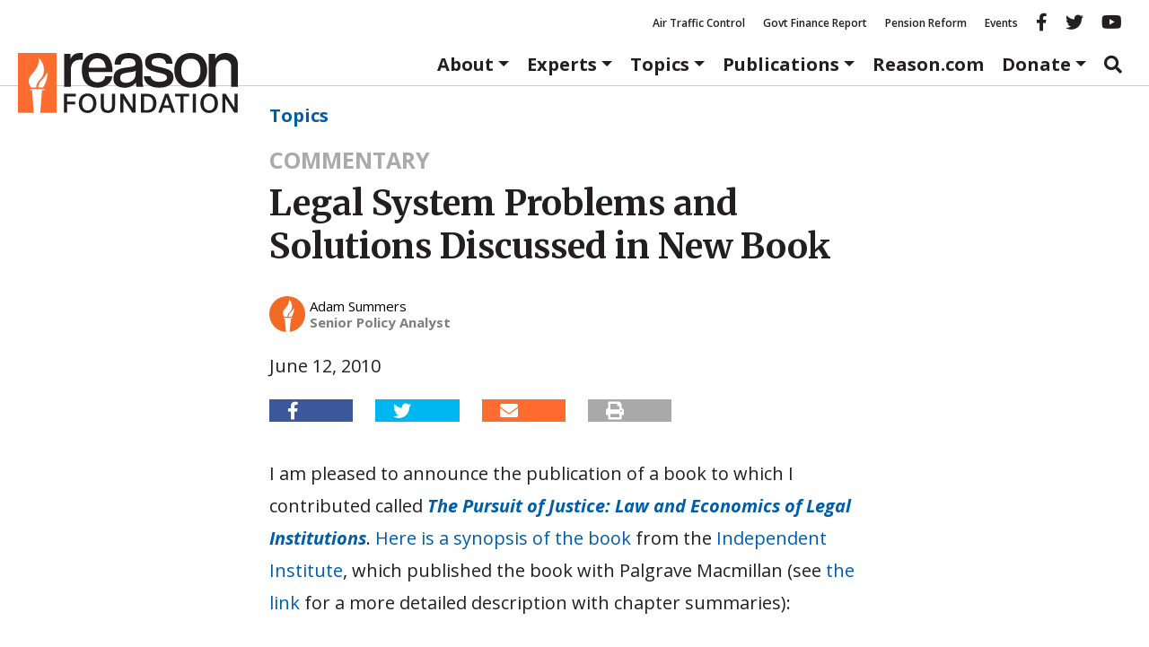

--- FILE ---
content_type: text/html; charset=utf-8
request_url: https://www.google.com/recaptcha/api2/anchor?ar=1&k=6LeMnkUaAAAAALL8T1-XAyB7vxpOeTExu6KwR48-&co=aHR0cHM6Ly9yZWFzb24ub3JnOjQ0Mw..&hl=en&v=N67nZn4AqZkNcbeMu4prBgzg&size=invisible&anchor-ms=20000&execute-ms=30000&cb=c38jhvfeyqr0
body_size: 48951
content:
<!DOCTYPE HTML><html dir="ltr" lang="en"><head><meta http-equiv="Content-Type" content="text/html; charset=UTF-8">
<meta http-equiv="X-UA-Compatible" content="IE=edge">
<title>reCAPTCHA</title>
<style type="text/css">
/* cyrillic-ext */
@font-face {
  font-family: 'Roboto';
  font-style: normal;
  font-weight: 400;
  font-stretch: 100%;
  src: url(//fonts.gstatic.com/s/roboto/v48/KFO7CnqEu92Fr1ME7kSn66aGLdTylUAMa3GUBHMdazTgWw.woff2) format('woff2');
  unicode-range: U+0460-052F, U+1C80-1C8A, U+20B4, U+2DE0-2DFF, U+A640-A69F, U+FE2E-FE2F;
}
/* cyrillic */
@font-face {
  font-family: 'Roboto';
  font-style: normal;
  font-weight: 400;
  font-stretch: 100%;
  src: url(//fonts.gstatic.com/s/roboto/v48/KFO7CnqEu92Fr1ME7kSn66aGLdTylUAMa3iUBHMdazTgWw.woff2) format('woff2');
  unicode-range: U+0301, U+0400-045F, U+0490-0491, U+04B0-04B1, U+2116;
}
/* greek-ext */
@font-face {
  font-family: 'Roboto';
  font-style: normal;
  font-weight: 400;
  font-stretch: 100%;
  src: url(//fonts.gstatic.com/s/roboto/v48/KFO7CnqEu92Fr1ME7kSn66aGLdTylUAMa3CUBHMdazTgWw.woff2) format('woff2');
  unicode-range: U+1F00-1FFF;
}
/* greek */
@font-face {
  font-family: 'Roboto';
  font-style: normal;
  font-weight: 400;
  font-stretch: 100%;
  src: url(//fonts.gstatic.com/s/roboto/v48/KFO7CnqEu92Fr1ME7kSn66aGLdTylUAMa3-UBHMdazTgWw.woff2) format('woff2');
  unicode-range: U+0370-0377, U+037A-037F, U+0384-038A, U+038C, U+038E-03A1, U+03A3-03FF;
}
/* math */
@font-face {
  font-family: 'Roboto';
  font-style: normal;
  font-weight: 400;
  font-stretch: 100%;
  src: url(//fonts.gstatic.com/s/roboto/v48/KFO7CnqEu92Fr1ME7kSn66aGLdTylUAMawCUBHMdazTgWw.woff2) format('woff2');
  unicode-range: U+0302-0303, U+0305, U+0307-0308, U+0310, U+0312, U+0315, U+031A, U+0326-0327, U+032C, U+032F-0330, U+0332-0333, U+0338, U+033A, U+0346, U+034D, U+0391-03A1, U+03A3-03A9, U+03B1-03C9, U+03D1, U+03D5-03D6, U+03F0-03F1, U+03F4-03F5, U+2016-2017, U+2034-2038, U+203C, U+2040, U+2043, U+2047, U+2050, U+2057, U+205F, U+2070-2071, U+2074-208E, U+2090-209C, U+20D0-20DC, U+20E1, U+20E5-20EF, U+2100-2112, U+2114-2115, U+2117-2121, U+2123-214F, U+2190, U+2192, U+2194-21AE, U+21B0-21E5, U+21F1-21F2, U+21F4-2211, U+2213-2214, U+2216-22FF, U+2308-230B, U+2310, U+2319, U+231C-2321, U+2336-237A, U+237C, U+2395, U+239B-23B7, U+23D0, U+23DC-23E1, U+2474-2475, U+25AF, U+25B3, U+25B7, U+25BD, U+25C1, U+25CA, U+25CC, U+25FB, U+266D-266F, U+27C0-27FF, U+2900-2AFF, U+2B0E-2B11, U+2B30-2B4C, U+2BFE, U+3030, U+FF5B, U+FF5D, U+1D400-1D7FF, U+1EE00-1EEFF;
}
/* symbols */
@font-face {
  font-family: 'Roboto';
  font-style: normal;
  font-weight: 400;
  font-stretch: 100%;
  src: url(//fonts.gstatic.com/s/roboto/v48/KFO7CnqEu92Fr1ME7kSn66aGLdTylUAMaxKUBHMdazTgWw.woff2) format('woff2');
  unicode-range: U+0001-000C, U+000E-001F, U+007F-009F, U+20DD-20E0, U+20E2-20E4, U+2150-218F, U+2190, U+2192, U+2194-2199, U+21AF, U+21E6-21F0, U+21F3, U+2218-2219, U+2299, U+22C4-22C6, U+2300-243F, U+2440-244A, U+2460-24FF, U+25A0-27BF, U+2800-28FF, U+2921-2922, U+2981, U+29BF, U+29EB, U+2B00-2BFF, U+4DC0-4DFF, U+FFF9-FFFB, U+10140-1018E, U+10190-1019C, U+101A0, U+101D0-101FD, U+102E0-102FB, U+10E60-10E7E, U+1D2C0-1D2D3, U+1D2E0-1D37F, U+1F000-1F0FF, U+1F100-1F1AD, U+1F1E6-1F1FF, U+1F30D-1F30F, U+1F315, U+1F31C, U+1F31E, U+1F320-1F32C, U+1F336, U+1F378, U+1F37D, U+1F382, U+1F393-1F39F, U+1F3A7-1F3A8, U+1F3AC-1F3AF, U+1F3C2, U+1F3C4-1F3C6, U+1F3CA-1F3CE, U+1F3D4-1F3E0, U+1F3ED, U+1F3F1-1F3F3, U+1F3F5-1F3F7, U+1F408, U+1F415, U+1F41F, U+1F426, U+1F43F, U+1F441-1F442, U+1F444, U+1F446-1F449, U+1F44C-1F44E, U+1F453, U+1F46A, U+1F47D, U+1F4A3, U+1F4B0, U+1F4B3, U+1F4B9, U+1F4BB, U+1F4BF, U+1F4C8-1F4CB, U+1F4D6, U+1F4DA, U+1F4DF, U+1F4E3-1F4E6, U+1F4EA-1F4ED, U+1F4F7, U+1F4F9-1F4FB, U+1F4FD-1F4FE, U+1F503, U+1F507-1F50B, U+1F50D, U+1F512-1F513, U+1F53E-1F54A, U+1F54F-1F5FA, U+1F610, U+1F650-1F67F, U+1F687, U+1F68D, U+1F691, U+1F694, U+1F698, U+1F6AD, U+1F6B2, U+1F6B9-1F6BA, U+1F6BC, U+1F6C6-1F6CF, U+1F6D3-1F6D7, U+1F6E0-1F6EA, U+1F6F0-1F6F3, U+1F6F7-1F6FC, U+1F700-1F7FF, U+1F800-1F80B, U+1F810-1F847, U+1F850-1F859, U+1F860-1F887, U+1F890-1F8AD, U+1F8B0-1F8BB, U+1F8C0-1F8C1, U+1F900-1F90B, U+1F93B, U+1F946, U+1F984, U+1F996, U+1F9E9, U+1FA00-1FA6F, U+1FA70-1FA7C, U+1FA80-1FA89, U+1FA8F-1FAC6, U+1FACE-1FADC, U+1FADF-1FAE9, U+1FAF0-1FAF8, U+1FB00-1FBFF;
}
/* vietnamese */
@font-face {
  font-family: 'Roboto';
  font-style: normal;
  font-weight: 400;
  font-stretch: 100%;
  src: url(//fonts.gstatic.com/s/roboto/v48/KFO7CnqEu92Fr1ME7kSn66aGLdTylUAMa3OUBHMdazTgWw.woff2) format('woff2');
  unicode-range: U+0102-0103, U+0110-0111, U+0128-0129, U+0168-0169, U+01A0-01A1, U+01AF-01B0, U+0300-0301, U+0303-0304, U+0308-0309, U+0323, U+0329, U+1EA0-1EF9, U+20AB;
}
/* latin-ext */
@font-face {
  font-family: 'Roboto';
  font-style: normal;
  font-weight: 400;
  font-stretch: 100%;
  src: url(//fonts.gstatic.com/s/roboto/v48/KFO7CnqEu92Fr1ME7kSn66aGLdTylUAMa3KUBHMdazTgWw.woff2) format('woff2');
  unicode-range: U+0100-02BA, U+02BD-02C5, U+02C7-02CC, U+02CE-02D7, U+02DD-02FF, U+0304, U+0308, U+0329, U+1D00-1DBF, U+1E00-1E9F, U+1EF2-1EFF, U+2020, U+20A0-20AB, U+20AD-20C0, U+2113, U+2C60-2C7F, U+A720-A7FF;
}
/* latin */
@font-face {
  font-family: 'Roboto';
  font-style: normal;
  font-weight: 400;
  font-stretch: 100%;
  src: url(//fonts.gstatic.com/s/roboto/v48/KFO7CnqEu92Fr1ME7kSn66aGLdTylUAMa3yUBHMdazQ.woff2) format('woff2');
  unicode-range: U+0000-00FF, U+0131, U+0152-0153, U+02BB-02BC, U+02C6, U+02DA, U+02DC, U+0304, U+0308, U+0329, U+2000-206F, U+20AC, U+2122, U+2191, U+2193, U+2212, U+2215, U+FEFF, U+FFFD;
}
/* cyrillic-ext */
@font-face {
  font-family: 'Roboto';
  font-style: normal;
  font-weight: 500;
  font-stretch: 100%;
  src: url(//fonts.gstatic.com/s/roboto/v48/KFO7CnqEu92Fr1ME7kSn66aGLdTylUAMa3GUBHMdazTgWw.woff2) format('woff2');
  unicode-range: U+0460-052F, U+1C80-1C8A, U+20B4, U+2DE0-2DFF, U+A640-A69F, U+FE2E-FE2F;
}
/* cyrillic */
@font-face {
  font-family: 'Roboto';
  font-style: normal;
  font-weight: 500;
  font-stretch: 100%;
  src: url(//fonts.gstatic.com/s/roboto/v48/KFO7CnqEu92Fr1ME7kSn66aGLdTylUAMa3iUBHMdazTgWw.woff2) format('woff2');
  unicode-range: U+0301, U+0400-045F, U+0490-0491, U+04B0-04B1, U+2116;
}
/* greek-ext */
@font-face {
  font-family: 'Roboto';
  font-style: normal;
  font-weight: 500;
  font-stretch: 100%;
  src: url(//fonts.gstatic.com/s/roboto/v48/KFO7CnqEu92Fr1ME7kSn66aGLdTylUAMa3CUBHMdazTgWw.woff2) format('woff2');
  unicode-range: U+1F00-1FFF;
}
/* greek */
@font-face {
  font-family: 'Roboto';
  font-style: normal;
  font-weight: 500;
  font-stretch: 100%;
  src: url(//fonts.gstatic.com/s/roboto/v48/KFO7CnqEu92Fr1ME7kSn66aGLdTylUAMa3-UBHMdazTgWw.woff2) format('woff2');
  unicode-range: U+0370-0377, U+037A-037F, U+0384-038A, U+038C, U+038E-03A1, U+03A3-03FF;
}
/* math */
@font-face {
  font-family: 'Roboto';
  font-style: normal;
  font-weight: 500;
  font-stretch: 100%;
  src: url(//fonts.gstatic.com/s/roboto/v48/KFO7CnqEu92Fr1ME7kSn66aGLdTylUAMawCUBHMdazTgWw.woff2) format('woff2');
  unicode-range: U+0302-0303, U+0305, U+0307-0308, U+0310, U+0312, U+0315, U+031A, U+0326-0327, U+032C, U+032F-0330, U+0332-0333, U+0338, U+033A, U+0346, U+034D, U+0391-03A1, U+03A3-03A9, U+03B1-03C9, U+03D1, U+03D5-03D6, U+03F0-03F1, U+03F4-03F5, U+2016-2017, U+2034-2038, U+203C, U+2040, U+2043, U+2047, U+2050, U+2057, U+205F, U+2070-2071, U+2074-208E, U+2090-209C, U+20D0-20DC, U+20E1, U+20E5-20EF, U+2100-2112, U+2114-2115, U+2117-2121, U+2123-214F, U+2190, U+2192, U+2194-21AE, U+21B0-21E5, U+21F1-21F2, U+21F4-2211, U+2213-2214, U+2216-22FF, U+2308-230B, U+2310, U+2319, U+231C-2321, U+2336-237A, U+237C, U+2395, U+239B-23B7, U+23D0, U+23DC-23E1, U+2474-2475, U+25AF, U+25B3, U+25B7, U+25BD, U+25C1, U+25CA, U+25CC, U+25FB, U+266D-266F, U+27C0-27FF, U+2900-2AFF, U+2B0E-2B11, U+2B30-2B4C, U+2BFE, U+3030, U+FF5B, U+FF5D, U+1D400-1D7FF, U+1EE00-1EEFF;
}
/* symbols */
@font-face {
  font-family: 'Roboto';
  font-style: normal;
  font-weight: 500;
  font-stretch: 100%;
  src: url(//fonts.gstatic.com/s/roboto/v48/KFO7CnqEu92Fr1ME7kSn66aGLdTylUAMaxKUBHMdazTgWw.woff2) format('woff2');
  unicode-range: U+0001-000C, U+000E-001F, U+007F-009F, U+20DD-20E0, U+20E2-20E4, U+2150-218F, U+2190, U+2192, U+2194-2199, U+21AF, U+21E6-21F0, U+21F3, U+2218-2219, U+2299, U+22C4-22C6, U+2300-243F, U+2440-244A, U+2460-24FF, U+25A0-27BF, U+2800-28FF, U+2921-2922, U+2981, U+29BF, U+29EB, U+2B00-2BFF, U+4DC0-4DFF, U+FFF9-FFFB, U+10140-1018E, U+10190-1019C, U+101A0, U+101D0-101FD, U+102E0-102FB, U+10E60-10E7E, U+1D2C0-1D2D3, U+1D2E0-1D37F, U+1F000-1F0FF, U+1F100-1F1AD, U+1F1E6-1F1FF, U+1F30D-1F30F, U+1F315, U+1F31C, U+1F31E, U+1F320-1F32C, U+1F336, U+1F378, U+1F37D, U+1F382, U+1F393-1F39F, U+1F3A7-1F3A8, U+1F3AC-1F3AF, U+1F3C2, U+1F3C4-1F3C6, U+1F3CA-1F3CE, U+1F3D4-1F3E0, U+1F3ED, U+1F3F1-1F3F3, U+1F3F5-1F3F7, U+1F408, U+1F415, U+1F41F, U+1F426, U+1F43F, U+1F441-1F442, U+1F444, U+1F446-1F449, U+1F44C-1F44E, U+1F453, U+1F46A, U+1F47D, U+1F4A3, U+1F4B0, U+1F4B3, U+1F4B9, U+1F4BB, U+1F4BF, U+1F4C8-1F4CB, U+1F4D6, U+1F4DA, U+1F4DF, U+1F4E3-1F4E6, U+1F4EA-1F4ED, U+1F4F7, U+1F4F9-1F4FB, U+1F4FD-1F4FE, U+1F503, U+1F507-1F50B, U+1F50D, U+1F512-1F513, U+1F53E-1F54A, U+1F54F-1F5FA, U+1F610, U+1F650-1F67F, U+1F687, U+1F68D, U+1F691, U+1F694, U+1F698, U+1F6AD, U+1F6B2, U+1F6B9-1F6BA, U+1F6BC, U+1F6C6-1F6CF, U+1F6D3-1F6D7, U+1F6E0-1F6EA, U+1F6F0-1F6F3, U+1F6F7-1F6FC, U+1F700-1F7FF, U+1F800-1F80B, U+1F810-1F847, U+1F850-1F859, U+1F860-1F887, U+1F890-1F8AD, U+1F8B0-1F8BB, U+1F8C0-1F8C1, U+1F900-1F90B, U+1F93B, U+1F946, U+1F984, U+1F996, U+1F9E9, U+1FA00-1FA6F, U+1FA70-1FA7C, U+1FA80-1FA89, U+1FA8F-1FAC6, U+1FACE-1FADC, U+1FADF-1FAE9, U+1FAF0-1FAF8, U+1FB00-1FBFF;
}
/* vietnamese */
@font-face {
  font-family: 'Roboto';
  font-style: normal;
  font-weight: 500;
  font-stretch: 100%;
  src: url(//fonts.gstatic.com/s/roboto/v48/KFO7CnqEu92Fr1ME7kSn66aGLdTylUAMa3OUBHMdazTgWw.woff2) format('woff2');
  unicode-range: U+0102-0103, U+0110-0111, U+0128-0129, U+0168-0169, U+01A0-01A1, U+01AF-01B0, U+0300-0301, U+0303-0304, U+0308-0309, U+0323, U+0329, U+1EA0-1EF9, U+20AB;
}
/* latin-ext */
@font-face {
  font-family: 'Roboto';
  font-style: normal;
  font-weight: 500;
  font-stretch: 100%;
  src: url(//fonts.gstatic.com/s/roboto/v48/KFO7CnqEu92Fr1ME7kSn66aGLdTylUAMa3KUBHMdazTgWw.woff2) format('woff2');
  unicode-range: U+0100-02BA, U+02BD-02C5, U+02C7-02CC, U+02CE-02D7, U+02DD-02FF, U+0304, U+0308, U+0329, U+1D00-1DBF, U+1E00-1E9F, U+1EF2-1EFF, U+2020, U+20A0-20AB, U+20AD-20C0, U+2113, U+2C60-2C7F, U+A720-A7FF;
}
/* latin */
@font-face {
  font-family: 'Roboto';
  font-style: normal;
  font-weight: 500;
  font-stretch: 100%;
  src: url(//fonts.gstatic.com/s/roboto/v48/KFO7CnqEu92Fr1ME7kSn66aGLdTylUAMa3yUBHMdazQ.woff2) format('woff2');
  unicode-range: U+0000-00FF, U+0131, U+0152-0153, U+02BB-02BC, U+02C6, U+02DA, U+02DC, U+0304, U+0308, U+0329, U+2000-206F, U+20AC, U+2122, U+2191, U+2193, U+2212, U+2215, U+FEFF, U+FFFD;
}
/* cyrillic-ext */
@font-face {
  font-family: 'Roboto';
  font-style: normal;
  font-weight: 900;
  font-stretch: 100%;
  src: url(//fonts.gstatic.com/s/roboto/v48/KFO7CnqEu92Fr1ME7kSn66aGLdTylUAMa3GUBHMdazTgWw.woff2) format('woff2');
  unicode-range: U+0460-052F, U+1C80-1C8A, U+20B4, U+2DE0-2DFF, U+A640-A69F, U+FE2E-FE2F;
}
/* cyrillic */
@font-face {
  font-family: 'Roboto';
  font-style: normal;
  font-weight: 900;
  font-stretch: 100%;
  src: url(//fonts.gstatic.com/s/roboto/v48/KFO7CnqEu92Fr1ME7kSn66aGLdTylUAMa3iUBHMdazTgWw.woff2) format('woff2');
  unicode-range: U+0301, U+0400-045F, U+0490-0491, U+04B0-04B1, U+2116;
}
/* greek-ext */
@font-face {
  font-family: 'Roboto';
  font-style: normal;
  font-weight: 900;
  font-stretch: 100%;
  src: url(//fonts.gstatic.com/s/roboto/v48/KFO7CnqEu92Fr1ME7kSn66aGLdTylUAMa3CUBHMdazTgWw.woff2) format('woff2');
  unicode-range: U+1F00-1FFF;
}
/* greek */
@font-face {
  font-family: 'Roboto';
  font-style: normal;
  font-weight: 900;
  font-stretch: 100%;
  src: url(//fonts.gstatic.com/s/roboto/v48/KFO7CnqEu92Fr1ME7kSn66aGLdTylUAMa3-UBHMdazTgWw.woff2) format('woff2');
  unicode-range: U+0370-0377, U+037A-037F, U+0384-038A, U+038C, U+038E-03A1, U+03A3-03FF;
}
/* math */
@font-face {
  font-family: 'Roboto';
  font-style: normal;
  font-weight: 900;
  font-stretch: 100%;
  src: url(//fonts.gstatic.com/s/roboto/v48/KFO7CnqEu92Fr1ME7kSn66aGLdTylUAMawCUBHMdazTgWw.woff2) format('woff2');
  unicode-range: U+0302-0303, U+0305, U+0307-0308, U+0310, U+0312, U+0315, U+031A, U+0326-0327, U+032C, U+032F-0330, U+0332-0333, U+0338, U+033A, U+0346, U+034D, U+0391-03A1, U+03A3-03A9, U+03B1-03C9, U+03D1, U+03D5-03D6, U+03F0-03F1, U+03F4-03F5, U+2016-2017, U+2034-2038, U+203C, U+2040, U+2043, U+2047, U+2050, U+2057, U+205F, U+2070-2071, U+2074-208E, U+2090-209C, U+20D0-20DC, U+20E1, U+20E5-20EF, U+2100-2112, U+2114-2115, U+2117-2121, U+2123-214F, U+2190, U+2192, U+2194-21AE, U+21B0-21E5, U+21F1-21F2, U+21F4-2211, U+2213-2214, U+2216-22FF, U+2308-230B, U+2310, U+2319, U+231C-2321, U+2336-237A, U+237C, U+2395, U+239B-23B7, U+23D0, U+23DC-23E1, U+2474-2475, U+25AF, U+25B3, U+25B7, U+25BD, U+25C1, U+25CA, U+25CC, U+25FB, U+266D-266F, U+27C0-27FF, U+2900-2AFF, U+2B0E-2B11, U+2B30-2B4C, U+2BFE, U+3030, U+FF5B, U+FF5D, U+1D400-1D7FF, U+1EE00-1EEFF;
}
/* symbols */
@font-face {
  font-family: 'Roboto';
  font-style: normal;
  font-weight: 900;
  font-stretch: 100%;
  src: url(//fonts.gstatic.com/s/roboto/v48/KFO7CnqEu92Fr1ME7kSn66aGLdTylUAMaxKUBHMdazTgWw.woff2) format('woff2');
  unicode-range: U+0001-000C, U+000E-001F, U+007F-009F, U+20DD-20E0, U+20E2-20E4, U+2150-218F, U+2190, U+2192, U+2194-2199, U+21AF, U+21E6-21F0, U+21F3, U+2218-2219, U+2299, U+22C4-22C6, U+2300-243F, U+2440-244A, U+2460-24FF, U+25A0-27BF, U+2800-28FF, U+2921-2922, U+2981, U+29BF, U+29EB, U+2B00-2BFF, U+4DC0-4DFF, U+FFF9-FFFB, U+10140-1018E, U+10190-1019C, U+101A0, U+101D0-101FD, U+102E0-102FB, U+10E60-10E7E, U+1D2C0-1D2D3, U+1D2E0-1D37F, U+1F000-1F0FF, U+1F100-1F1AD, U+1F1E6-1F1FF, U+1F30D-1F30F, U+1F315, U+1F31C, U+1F31E, U+1F320-1F32C, U+1F336, U+1F378, U+1F37D, U+1F382, U+1F393-1F39F, U+1F3A7-1F3A8, U+1F3AC-1F3AF, U+1F3C2, U+1F3C4-1F3C6, U+1F3CA-1F3CE, U+1F3D4-1F3E0, U+1F3ED, U+1F3F1-1F3F3, U+1F3F5-1F3F7, U+1F408, U+1F415, U+1F41F, U+1F426, U+1F43F, U+1F441-1F442, U+1F444, U+1F446-1F449, U+1F44C-1F44E, U+1F453, U+1F46A, U+1F47D, U+1F4A3, U+1F4B0, U+1F4B3, U+1F4B9, U+1F4BB, U+1F4BF, U+1F4C8-1F4CB, U+1F4D6, U+1F4DA, U+1F4DF, U+1F4E3-1F4E6, U+1F4EA-1F4ED, U+1F4F7, U+1F4F9-1F4FB, U+1F4FD-1F4FE, U+1F503, U+1F507-1F50B, U+1F50D, U+1F512-1F513, U+1F53E-1F54A, U+1F54F-1F5FA, U+1F610, U+1F650-1F67F, U+1F687, U+1F68D, U+1F691, U+1F694, U+1F698, U+1F6AD, U+1F6B2, U+1F6B9-1F6BA, U+1F6BC, U+1F6C6-1F6CF, U+1F6D3-1F6D7, U+1F6E0-1F6EA, U+1F6F0-1F6F3, U+1F6F7-1F6FC, U+1F700-1F7FF, U+1F800-1F80B, U+1F810-1F847, U+1F850-1F859, U+1F860-1F887, U+1F890-1F8AD, U+1F8B0-1F8BB, U+1F8C0-1F8C1, U+1F900-1F90B, U+1F93B, U+1F946, U+1F984, U+1F996, U+1F9E9, U+1FA00-1FA6F, U+1FA70-1FA7C, U+1FA80-1FA89, U+1FA8F-1FAC6, U+1FACE-1FADC, U+1FADF-1FAE9, U+1FAF0-1FAF8, U+1FB00-1FBFF;
}
/* vietnamese */
@font-face {
  font-family: 'Roboto';
  font-style: normal;
  font-weight: 900;
  font-stretch: 100%;
  src: url(//fonts.gstatic.com/s/roboto/v48/KFO7CnqEu92Fr1ME7kSn66aGLdTylUAMa3OUBHMdazTgWw.woff2) format('woff2');
  unicode-range: U+0102-0103, U+0110-0111, U+0128-0129, U+0168-0169, U+01A0-01A1, U+01AF-01B0, U+0300-0301, U+0303-0304, U+0308-0309, U+0323, U+0329, U+1EA0-1EF9, U+20AB;
}
/* latin-ext */
@font-face {
  font-family: 'Roboto';
  font-style: normal;
  font-weight: 900;
  font-stretch: 100%;
  src: url(//fonts.gstatic.com/s/roboto/v48/KFO7CnqEu92Fr1ME7kSn66aGLdTylUAMa3KUBHMdazTgWw.woff2) format('woff2');
  unicode-range: U+0100-02BA, U+02BD-02C5, U+02C7-02CC, U+02CE-02D7, U+02DD-02FF, U+0304, U+0308, U+0329, U+1D00-1DBF, U+1E00-1E9F, U+1EF2-1EFF, U+2020, U+20A0-20AB, U+20AD-20C0, U+2113, U+2C60-2C7F, U+A720-A7FF;
}
/* latin */
@font-face {
  font-family: 'Roboto';
  font-style: normal;
  font-weight: 900;
  font-stretch: 100%;
  src: url(//fonts.gstatic.com/s/roboto/v48/KFO7CnqEu92Fr1ME7kSn66aGLdTylUAMa3yUBHMdazQ.woff2) format('woff2');
  unicode-range: U+0000-00FF, U+0131, U+0152-0153, U+02BB-02BC, U+02C6, U+02DA, U+02DC, U+0304, U+0308, U+0329, U+2000-206F, U+20AC, U+2122, U+2191, U+2193, U+2212, U+2215, U+FEFF, U+FFFD;
}

</style>
<link rel="stylesheet" type="text/css" href="https://www.gstatic.com/recaptcha/releases/N67nZn4AqZkNcbeMu4prBgzg/styles__ltr.css">
<script nonce="VLudX29zTAMV_TrNgbfzVA" type="text/javascript">window['__recaptcha_api'] = 'https://www.google.com/recaptcha/api2/';</script>
<script type="text/javascript" src="https://www.gstatic.com/recaptcha/releases/N67nZn4AqZkNcbeMu4prBgzg/recaptcha__en.js" nonce="VLudX29zTAMV_TrNgbfzVA">
      
    </script></head>
<body><div id="rc-anchor-alert" class="rc-anchor-alert"></div>
<input type="hidden" id="recaptcha-token" value="[base64]">
<script type="text/javascript" nonce="VLudX29zTAMV_TrNgbfzVA">
      recaptcha.anchor.Main.init("[\x22ainput\x22,[\x22bgdata\x22,\x22\x22,\[base64]/[base64]/[base64]/[base64]/[base64]/[base64]/[base64]/[base64]/[base64]/[base64]/[base64]/[base64]/[base64]/[base64]\x22,\[base64]\\u003d\\u003d\x22,\x22w7nCkVTClEbDlsOSw7dNRcK3VMKONG3CkTArw5HCm8Oqwr5jw6vDo8KqwoDDvnQQNcOAwo3Cv8Kow51HS8O4U3zCiMO+IxrDr8KWf8KFSUdwVldAw54dY3pUdMOZfsK/w4HChMKVw5YxT8KLQcKAKSJfIsK2w4zDuWLDkUHCvnzCvmpgE8KgZsOew6BJw40pwrtrICnCusKwaQfDpcKQasKuw7tfw7htD8KOw4HCvsOpwozDigHDgMK2w5LCscKIWH/CuFQNasODwrXDmsKvwpBGGRg3GgzCqSlswp3Ck0wpw6nCqsOhw4zCrMOYwqPDk1nDrsO2w5rDtHHCu1XCpMKTAANtwr9tQ2rCuMOuw6/CmkfDimPDqsO9MC5pwr0Yw68jXC41cWoqQhVDBcKkGcOjBMKuworCpyHCusOsw6FQSSdtK2PCl20sw4DCrcO0w7TCnmdjwoTDlS5mw4TCoCpqw7M2asKawqV7FMKqw7sOUToZw7jDkHR6InkxcsK0w7peQCo8IsKRfgzDg8KlKX/Cs8KLI8O7OFDDtcKMw6V2I8Kzw7Rmwr/DhGxpw5nCuWbDhnrCjcKYw5fCgAJ4BMOgw6oUeybCs8KuB04Bw5MeP8O7UTNBZsOkwo1XWsK3w4/DjGvCscKuwo86w712AMO0w5AsSHMmUyRPw5QyWTPDjHAhw4bDoMKHaFgxYsKCF8K+GgJvwrTCqXV7VBlSNcKVwrnDvTo0wqJDw6p7FEXDskjCvcKRGsK+wpTDvcOjwofDlcO8DAHCusKNZyrCjcOLwoNcwoTDr8K9woJwccOXwp1AwoYAwp3DnHU3w7JmfsO/wpgFG8O7w6DCocOpw5gpwqjDq8OzQMKUw6J8wr3CtQ4TPcOVw6kcw73Cpl3Cp3nDpQ4CwqtfY0zCinrDoCwOwrLDiMOfdgpzw7BaJnrCmcOxw4rCpQ/DuDfDmhnCrsOlwodPw6Acw5rClGjCqcK2QsKDw5Ehdm1Aw54/wqBeaX5LbcKOw65CwqzDggUnwpDChUrChVzCnm97woXClcKAw6nCpjYWwpRsw5B/CsONwpDCp8OCwpTCmMKibE0gwq3CosK4fx3DksOvw74Nw77DqMKmw59WfnLDvMKRMzXCtsKQwr5ATQhfw7diIMO3w63Ch8OMD1cywooBRcO5wqN9Pgxew7ZDaVPDosKdTxHDlmYQbcObwpfCuMOjw43DncODw718w5/DpcKowpxAw4HDocOjwrPCgcOxVhoDw5jCgMOzw4vDmSwtEBlgw6nDucOKFErDqmHDsMOFS2fCrcOicsKGwqvDm8ORw5/CksKmwpNjw4MZwqlAw4zDhXnCiWDDkk7DrcKZw6XDmTB1wotDd8KzBMKCBcO6wrnCo8K5ecKPwq9rO3tqOcKzAsO2w6wLwrJ7Y8K1wrMvbCVQw5BrVsKiwo0uw5XDm3t/bCLDgcOxwqHCmMOWGz7CpMOSwos7woUPw7pQHcOSc2d5DsOeZcKSBcOEIzbCsHUxw6nDtUQBw6x9wqgKw5vCulQoDMOTwoTDgHEqw4HCjEnCk8KiGFHDo8O9OWNvY1c3AsKRwrfDlEfCucOmw6PDrGHDicOhcDPDlwNzw7pKw5hQwq/Cr8K6wocMN8KlZBHCtxnCnDrCoAPDiXk9w6nDhsKLAwc4w4EBTsOXwogGU8O5dVZiasO4CcOCSMOQwrXCqlnCgEoaGMOyFDjCncOewr7Dp0E/wp9LK8OSZsOsw77DhzFcw6zDm1pEw7DCmMKXwobDmMOUw6PCqWnDjAV3w7fDiwrClcK2FH4aw7/Ct8KdC0PCtMKWw4I/FFTDiELCksKHwrbCvRspwobCtRzDu8OZw5YWwrIyw4nDvDgsPsKBw5LDv2g5JcOZZ8KKPhPDi8K3fgTCucKrw5sdwr8iFjPCvcOFwowPR8O7wpA/R8OCVMKyBMOeFR5qw6ctwrd8w7fDoknDkhfCmsOvwpvCtcKPa8KRw4rCtBPDocKcacOvZHkDPRo2EcKzwq3Dmwosw77ChnrDtjnCrAVawoHDg8K3w4VKFlYNw4DCpG/DkMKGPRIww5N4SsK3w4IcwrRXw6PDkmrDoG9Uw7gtwqIUwpfDt8O+wpnDv8K2w7QLHMKkw5XCthPDrsOkUXjClVDCj8OhER3CtsO6Uk/CtMOFwqUpJg8wwpTDhXAeUsO1CMO0wr3CnWfCv8K0e8OLwpLDgiMgCU3CtyvDu8KJwpFRwrrDjsOMwpPDqSbDvsKnw4LDszYCwqHCti3Dg8KWHysTAxTDv8OOewHDksKFwqJ+w6/CrBlXwo9Qwr3CoQvCuMOJw7jCoMOUQ8KWP8Omd8KBVMKXwphMTMOpw5fDu3BrSsO1DMKDesOVMMOODQ7Cp8KUwqdgdEbCi2TDs8Ovw5XCiR8HwrldwqHDhx/[base64]/VhciQSfDkcKCw73DvQLCqUbDkEjDjE5/XlM8QhrCr8KPM0IAw4XCosK8wrZXDsOFwop/YgTCrGMsw7/[base64]/L8KkBxkcwq7CisONWsO+CFIhw5NYTsKvBsKzw4JQw5TClcOzaC0zw4k2wovCsybCocOWTsK/BQXDpcOTwpRww444w5fDuk/DrHNuw7k3JgTDkREzMsOtwpzDhHwTw5nCkcObbWIiw4fCosOWw73DlsO8TQJcwpkhwpbCixcbdjnDtjHCg8KbwobCnBZxI8KrOsOgwq3DpU7CnnfCjMKHJl0lw7JlG3DDjcOEVcOmwq/DokLCocKtw68iT3x3w4PChcOhwqgzw4LDtETDhyvDgX48w7PDiMKmw7fDosKkw4LCny80w5c5RcKYCmjDojPDmnpYw5xueSY+MMOuw4prLg5DPW7CgV7DnsKIBMOBM0LCkGNvw5kbwrfCm1NqwoEbe0nDmMKowrVAwqbCuMK/[base64]/Ckz0DBsKSw6vDjhEgScK9SMOQTHkmw5/Dg8OZLG3DksKrw60CehnDhsK8w7tsT8KAWg/[base64]/CoMKuwoXDgMO/[base64]/CkRHDk1DCq8KAw7gPwrPCscOPwq1Ww7/[base64]/DmyYnU8KgZhEiFMOGw4kCHMO5B8KIB1jDpmlxEcKNfiTDscOfEATCisKdwqXDm8KLJ8Ojwo/DlGHCncOXw6LCkjLDv03CnMO0LcKfw4sRcBIQwqRKEAc0w5rCnsOWw7zDuMKHwpLDocKXwrtNQsOpw4PClcOVw7Q7QQ/Dpmc6KnU/[base64]/Clh3Csi9CwqLDq8KZwrDCjcOFwrkIbcOqesO9aMKbGWHCicKmNQZ+woTCn0puwr5ZCyYfMGAhw5DCosOKwrDDlsKfwo5ywoYTZxVowqNQdA/[base64]/Cs8KpQVbDiMKDEwhww74IIxxOw5/[base64]/DpX3CnsOzwrnCp8KRwqHDjcOqKClbwrhbVS0qYsOUex7Ct8OQecKLRsKpw5DCq1DDhyp2wr5xw4NmwrrDuDpnKsOdw7fDu3t5wqNBEsKFw6vChsOEw6oOTMKAEShVwo3Cu8K3XMKRcsKrHMKOwrpow7vDs2h7w7tMLEc4w5HDjsKqwp/CkEQIZsOaw7bCrsKOXsOTNcO2dQIAw69Nw53CrsK4w7HCnsOvDsOlwpxCwoY/RcO5wr/CulREQMOvPcOow5dOVG7ChHXDmVPDq2zDhcK4w6hYw5nDqsK4w5FFEDvCi3XDv19Lw5gJf0nCu3rCmcKbw6JQCAEvw6fDt8KLw77CscORNmNbw481w5oCGi9PTcK+eiDDosO1w4nCscKowpzDrMO7wqrCo2/CkcO1Ei/CoiU3OGJvwprDoMO5DMKGLsKvDn3DhMKMw58pbMKuOSFXCsK2TcK+Th/Cn0vDg8OHwq7DmMODUsKewq7DkcKuw6zDu0Mqwq1Yw6VNJWAHRSxrwpDDp1LCmHTCqBzDggrCsn7DrhPCrsOIwpg6ckDCh0o4W8OZwpoaw5DDpMKxwqFjw4E+D8O5EsKrwpdsAsK8wprCt8K0w616w79/w7Y/woBENMOswoJmOhnCgQQ7w6fDuiLCo8Ogwrs3FlXCqh1Awr18w6MsOcKLRMK+wqsNw7R7w51ww51gUVDDigPCpTzCs3AhwpLDt8KzHsOTw4vDs8OMwrTDtMOEw5/[base64]/DkcOXwr7CmMK1HsKDEsKuaGAnccKFOcKaAsKEw5Muw6pXSCExS8KdwosqN8ORwr3DpsO0w5ReYB/Cl8KWPsOxw7jCrXzDsGRVwpkmwrYzw6g3L8KBc8KWw6dnYkPDjCrCo0rCgMO1dQBhVgIGw7TDr2N7L8Kcwr5Jwrsdw47DoUDDtsOQEMKMScOPB8ORwohnwqQgekI6DBlwwrk9wqNDw70/N0LDscO2LMOvw7RSw5bCjsKBw53DqWpgw7nDnsKYAMO0w5LDvsKbLijCkwXDtsO9wrfDisKVPsKIFzjDqMKowpjDsV/[base64]/DsBd+UMK6H8OhwojCtsOmw5oqE1VsaicxaMOADcKiPsOXWgXDjsOVRcKWD8K2wqDDsSTCpgEqf2sEw7XDrsOhHyzCvMO/[base64]/[base64]/OcOhCsKxdcKHw7xJw77Di23DrVHCs3XChyPDuQnCqMO1w7Erw4nCssO9wqdFwppOwrk9wrIMw7vCisKvcgnDrhzCtgzCpsOKXsOPQsK/CsOqZcO2DsKfcChGQl/[base64]/DmFwkw6rCt8OVwp56GMKkGQ5/XMK8w4I7wrrClMOLWMKvQRd3wovCq3zCtHo4KyfDvsOtwrxPw5RawprCuFfCmsK6UcOIw7kODsOVOsO2w6DDpWcRAMO9dB/CrzXDrmxpZMKowrXDgTo/K8KYwqFgdcKAbCnClsK4EMKRRsOfEwPCgMO3EsOiFVgBZWjDr8KrIsKBw419JkBTw6Yac8KMw6fDusOINsK1wqhdTHTDrE7CqkZQKMK9LMOQw4vDtgDDpsKMMcOoB2LCpsO8BkccVz7Cnw/Ck8Otw6jCthHDmEJRw5lNZgQJVV50VcKQwq/CvjfCjifDqMO+w5E2wpxfwogCXcKJRMOEw4N7IxEdO1DDkBA1Y8OLwpBzwovCtMOASMKJw5jDhcKQwqHCusONDMK/wqB7VMOMwqPCpcOpwr/DrcOHw7I5FMKLe8Oow4zDl8K3w7JFw5bDuMObWFAMMRsIw7Q1EEwTw5BEw7wwRl3CpMKBw4Rhwo5ZFR7Cn8OFTArCmAMFwqnCncO/czLDhiMAwrDDi8Kew4HDlcK/wqACwpsPOW0QbcOWw4jDoFDCvzVTQC3CuMK3Z8Omwp3CjMKmw4TCiMOaw5PCnzYEwqN2AcOqTMOWw5zDm1Alw7B+EMKuIsKZw5rDisOaw55bOcKxw5IlO8O5WDF2w7bCocOYwonCji46eFVqEMOywrLDqB52wqQZT8OGwp1pZMKNw7LDpkBiwoMEwrBXw5g/wp3CiGbCiMK2LiHCuWfDm8OcEkjCgMKLeRHChsOcYUwmw5XCrnbDncKOT8KQax/Cu8Kvw4/DqsKewqTDmFADVVZ9W8KyOnx7woJhUMOowp5vKVF5w6/DuARLDW55wrbDosOCA8K4w4llw4d6w7Ehwr3DkFJgPDh3HS55EErCucO1Gy0NKwzDo3PCiTbDjsOJHkZPIRAEZMKBwqPDmVhXZEQCw5HCosOCI8OwwrogcMOjMXoQJF/CjsKLJhfCjTFGY8KGw7HDgMOxVMK5WsOFPwLCscKFwoHChmLDuFpeWsKGwojDs8OIw55xw4YAwobDmkHDiQZgBMOUwp/DjsKjBi9SQMKbw41KwqDDmlDCusKpURgJw5U5w6h5TcKZEC8RZcOsTMOhw7nCkytrwrZqwqTDgXsRwr8iw6DDucKeecKUw5PDrSp9w7J6Nz4Ew47Dp8Klwr/Dj8KcRArDmWXCjsKKZQEsb1LDh8KBAcKCdRI6YQdpEUfDg8KORWEEUQhYwpnCuyTDosKbwolzw6jCoBsKwqs0w5N0WWDCssK9K8KvwrLDh8KJecO6ccK0PghFZS1iFmhWwrDCs2bCunAWEiTDksKYOWfDk8KJcWfCkRoDScKJUDbDhMKQwrzDrkIOJMKwTsOFwrg/woPChsO5ZiYewrjCssOvwqgdUyTCjsKMw5dMw43CsMOmJMOLcWRXwr/CvcORw69wwp7CgFTDlSE4dcKuwpksHX97AcKNR8Ozwr/Dl8KFw4PDv8K9w7I0wq3CqsO6RcOJJcOtVzbChMOHwphEwrUvwpFDQwXDozzCqz1wCcOCFyvCnMKKNMOFeXbCnMOLPcOnXlLDs8OjfyPDvR/DtsOpKcKzOm7DicKYanQwW1tEdsOvFx4Sw6NyW8KWw6FEw6HCvVwWwpXCqMKlw5jDtsK4MMKAMgosJRkrK3zDv8OhYRhPSMKhKwXCosOCwqHDsEQJwrzDi8Oae3ILwrIibsKUZ8K8aAvCtcKiwqUbKE/Dq8OZE8KFwo4mwpnDhkrDpxXDsF5Iw5k3w7/DjMOQwqFJcX/Cj8Kaw5XCpTldw5/Dj8KuK8K9w4HCuzLDi8OlwpHCtsOlwo/DjcOFwpbDpGfDjsO9w4dEYBppwrPCpsOGw4LDqAs0ETLCvVxgTsOiJsOgw4nCi8KdwqVKw71/KMOadnPCoh/DtVLCq8KRIMOkw5F9KsOrYMOGwqTDtcOKPsOVWcKCw6jCokgQN8K0SxjCpUHDvVTDv11uw7EkBVjDkcKfwpLDhMOoKsORI8K+PcOWRcKBPiIFw7JHBGk/wp3DvcKSaRvDnMK4JsO6wo00wpUQQ8KTwpTDnsKiOcOvKDzDjsK/UhNQdxbDvGU8w6xFworDisODPcKLNcKkw45PwoYxFWN3HAvDusOawpXDtMK6RWttMcO/Kw43w4FUP3t0GMOSHcOSIQ/CoALCoQddwpnCsEDDsATCr0B2w5RTdCsLAcKmd8K3OysHGTlaOcOiwrXDlC3DhcOKw4nDpnvCqcKuwpFsAGLCpMKfBMKtemtxw4gjw5PCm8Kbwq7ClcKww792QcOIw6Y9WsOEOBhHd23Cp1nCoRbDisKDwo/ChcKxw5LCiyxmHMOeXy/DjcO2wqFrG0DDg0fDkwDDvcK8wqTDgcOfw5N5H2fCszfCpWxBLsKCwqHCrAnCoGDCvUVnHcOIwpIINAAmHsKqwoU4wrbCtMOSw7FxwqDDqgliwqbCij7ClsKDwpUPSG/CrSPDn1PCozrDnMO2wrh7wqDCgHJXJcKWTynDpTtyGwTCnQvDlcK7w6XCnsOhwq3DpS/CvG0cQ8OEw5LCh8OQRMKxw6FKwqLDisKGwqV5wpwLw4xwK8O4wplnX8O1wo0uw7xGZMKVw7pFwobDtHRGwo/[base64]/XlTCgTLCsGY+wrl2TQR8wrczUsO5GX3CthLCjcOmw7FWwpQ7w6bCh2TDssKiwp1ewqkWwoBSwrtwZgvCgMKHwqArGMKZY8ORwppVeDtycDgpAcOTw6E/wpjDgWoSw6TDiFpGIcOjK8KVLcKHfsKjwrFJH8OEwpk6w57DrHlewoAaTsKFwqQ3MTFswqM4Jl/DhHN9wqh/KMOnw4nCq8KDBkpnwoxBNx/[base64]/[base64]/DnMOgbksvPMKeTTgYwqbDtR/CkMOaEnXCjMOyCcOmw5LClMK8w5bDksKnwq7DlEtMwpYQIcKmw5QtwrR7wqHCrwfDjsOHSRrCq8KeV2zCnMOoY3YjU8OWQcKFwrfCjsOTw6nDo3waA0DDj8KZw6A5wpXDpRnCicOrw6fCoMKuw7M3w7nDuMKxSTjDjgVeFQ/DgAdzw691aH7DhjPCrsKQZCDDu8KewoICIT9SIMOWNsK0w6XDp8KLw7zCgn1eeFDCi8KjPsK/w5UDY13CgsKewobDuhEoQUfDicOvY8KpwqbCuxRGwpNiwo7CrcOudcKsw4LChFnDiQ4Bw6nCmkxNwojCh8KrwpDCpcKPacOzwrbCv0zCnmrCgGB6w5vCjmvCsMKRPkkDX8ONw6fDmThoJBHDg8K+K8KbwqPDqhzDvsOlPcO/O2FVZ8Oye8OaRgIcQcO2LMK8wpLCuMK5w5bDhk5Cwrl8w73DtMKOBMKrCsOZGMO+GMK5YMKfwqzDlVvCoFXDukhML8Khw7jCvcOdw7nDh8KQesKawoTDiEwgdmrClj7DnkxiK8K3w7XDkgLDkmESNsOpwq5Nwr5OchvCoHMVZ8KawqXCo8OKw5tIV8K/CcOiw5Brwp8HwoXDlcKAwrUpQkrCo8KEwoYUwoEyCMO4PsKVwo3DvwMLUMObC8KKw7zDhcKbZBp1wonDqQLDqQ3CvS9iPGslDVzDp8OPHAYjwrHCt2XCp1/CscK1wq7DocO3LhfDllbCkgNREX7CnUXCsiDCjsOQBB/Dl8Kiw4vDu15JwpZ9w6TCkArCg8OSEsO1w6bDmcOnwqDDqT1gw6DDlQhxw5/DtsORwoTCnFtMwpbChUrCjsKMB8KfwpnCvG8bwoN1Y2zCmsKPwqFGwpt/WndSwrbDlmhuwpEnwoPDuSt0NFJ9wqY5wq3CqCAmw5lowrTCr17DucKDJ8OYw7nCj8OTJcOcw4c3b8KYw6QcwoYSw5bDvsOhPi8IwrPCqcKGwrIVw53DvDjDmcKpSyrDlhgywp7CmsKRwq9yw5lUTMKnTSovIkRHBsKVOsKEw65rci7DpMKJZn/DocONw4zDvsOnw4M8dMK2GsOAD8Oxd3c0w4IzMSvCrMKYw7wdwoYCSVYRwqjDiT/DqMO+w65+woZMSsOmM8Kvwo8Jw6xHwr/DtR7Cr8KuLn1cwpvDoz/[base64]/[base64]/[base64]/[base64]/cEAxVSYZFgTDpMOXPFpow4nDk8Okw4jDlsKww6tpw6zCi8Ojw5DCg8OAEFxfw4FFPsO9w4/[base64]/[base64]/ChXQmw5/CpsKewroNHMO2UsK/w4oew6ppw4vDtMO7wqVYGAFjUMKXCDo5w4hMwrZQSCZUVTDCtU/CpcKHwqdwOCpMw4XCkMOZw4gKwqTChcOOwqsiRMOUYVHDlCwna2nDvlzDl8ONwoAFwp58Py9GwrnCiBBIBAt5fMKSw5/DoQ3Ck8OGFsOHVh5vXiPDmmjCpMKxw6fCoTDDlsK5T8Ozw6h0w5jDmcOOw65wN8OkB8OMw5zCridCCALDpALCjmjCm8K/[base64]/acO7w7BhZMK1w4kOwq1vRsKxCcKqwqbDsMKdwpVQOXHDkQbCsF0jVVc8w4MQwpPCrsKYw7oQUsORw4zClybCgDHDk3rCnMKuwqFrw5fDn8KeaMOAa8K1wqsmwqBhKR/DqsKowqPCrMOWDDvDqcO7woTDrglIw5w1w7R5woBCDmoXwp/DhcKTCyVBw4RzVwxCOMKjT8OswqU8cXTCp8OMTH7Cm0AecMOOMm7Ch8K/[base64]/[base64]/Cq8OcD8OGZh0MIsKRS8KuKGXDt2TCtUxhTcK7w5bDm8KmwpXDkCvDlsO5w4vDp1/DqwVOw7wKwqYWwqY2w7vDosKmw7jDhsOJwpM6eTMzdXXCv8Oowo8QVMKQbWoHw6Iiw6LDvcKtw5EPw5RGwpTCvsO+w4HCh8Oew4gjPWzDp0zChQ43w5INw5Njw47Dpkk3wrNdVsKiVMOVwpTCgQsXfMO4PsONwrZ/w4Nzw5AKw6DCoX8gwq9JEgdDbcOMVcOZwp3DhVU8esOsHkdYPmR5HTEnw6HCuMKTwqhIw6VpZCwPa8KAw4FJw5UswqzCtx1Zw5jCpUE8wqXCvBQRCxMYVBlcThFkw50LdcKfQcKPCzDDhH3CksKVwrU8HS/[base64]/[base64]/[base64]/CmcKJDsKwHXvDgsO8DcK8McOdw58Uw5Fzw7IGe1LCokrCtAXClMO2UXlAIBzCnDEAwrYmRyTCr8KkXQEAGcKEw6tLw5/DjlzCssKhw6d7w5PDosOYwrhHAcO7wqJgw7TDucOSbmLCvDHDtsOAwqx5SC/CgsO+fyDCgsODQsKpPyNUWMO/[base64]/LsO8w5HCssKaQhJew4bCsgPDqzbCpMOswqTDth99w4cIBx7Cv07DqcKMwph5DmgAAAHDiH/Cn1jCn8KZdcOww43CpTx/w4PCicK4FcKhBsO6wpFYN8O7AFU0McOcwr96KD5EKMOaw55xMUMUw5/CvHEww7zDmMK2B8O9e3bDmlYdTz3DuAUAIMO3QsK+ccOrw5vDpMOBJjsrScOyUzXDjMKXwqpgZ09ATcOzEzh0wrPCp8KHb8KCOsKiw5LCncO4N8KuY8Kbw4XCg8OxwqxUw47Cvms/SF1bUcKVA8KxZFPCkMK5w65AKgA+w6DCmsKAc8K6C3zCksO4MHt8woVecsOHJ8ONwocnw5Q0LsO6w5hswrsVw7fDkMKuAhgJRsORPTnChl3Dn8O3woZuwo0Qwok9w6zCr8OOw5vDjCXDtAvCocK5MsK5Okpjb3XCmUzDmcKdO0F8WiFYfGzCix9Xdg5Qw7/DlsOeK8KIGVYnw4TDoyfDkjTDvMK5w4nCvxRzbsOcwr8JWsKxfAPCnFDCncOcwr1Hwr7CtXzDv8KSbHUtw4XDl8O4Z8OHMMOwwrzDthDChGYwDHLCncKxw6fDn8KCBlzDr8OJwq3CuWxYT0TCsMOBJ8OjfzLDmsKJBMOlPgLDk8OtLsOQPC/DnsO8KsOZw5J3w4NbwrnCqcOJJcKRw7kdw7l0WE7CssOVTsKNwrXCjMObwqdBw5HDksORQVxKwq3DucKiwqlrw7vDgsK9w4svwobCiXrDn0kxaRVewowBwq3CoyjChzrCvVtDQVQ8JsOuH8Ohw6/[base64]/CpkLCo8KBM8Kmw4ZMAVY/AB9mwqRqdi7CisKMY8OGcsKMZMKEwoHDgMOaXFhWGDHCo8OIQ1PCo2XChSwTw7hZJMOiwp1Fw6bDqlpjw5HDg8Kcwo54JMKQwpvCs3/Dv8K/w5pVAHtUwrDDkcK7wovCtD8vZkERc0/Cj8KqwqPChMKkwpMQw5IQw4LClsOpw5RTT2vDrGfDnkQBXxHDlcKGO8ONDRQqw7TDomNhXCLCmMOjwoYYMcKqcjR7YHVCw6g/[base64]/DssKeIcOBOHPDpTrDisKrw4zDq2s4VUkMwo0qwqYuw7TCnVbDsMKQwrHCgkAMDwQSwp8bEVM7eTTCpsO+HsKPFHZHHz7DjcKhOW/DvsKXb2HDpcOFecOowoM6wpw9UBvCksKDwrPCocO+w5bDn8Olw4vClsOSw5zDh8OuZMKVdSzCnjHCksKKW8K/wqoLVQF3OxPCoidhfk/CpxMGwrYzZ3IIcMOcw4/CvcOlwpbCijXDiiPCsmp1asOgUMKLwqpsFGDCglF/[base64]/CkE4IDTMLw6/CqFgVJsKuAcOHbRHDgUt8D8KSw4sMdsO8wrdSZcKwwrbCo3MLUH9QADklO8Kaw6bDjsKFX8O2w71Rw5jCvhzCoioXw7/CkWbDlMK6wrcewrPDtmrCs2pHwpQ9w4zDkCcyw54Dw5PCixHCnQtKa0JGTSpZw5TClcKRDMKEehkpWcKkwrLCkMONwrDDr8ORw5YHGwvDt2Uvw5gAasOBwr/DpRHDocOiw6FTw7/Ck8KvJRfCncOtwrLDoTx+OlPCpsOZw6Z3JmttUMOyw7HDjcO+UkduwoLCrcO0wrvCvcKRwodoW8OYW8Oyw5E0w47DuX5fbztxN8OOaFjDoMO7Wn8rw63CvMODw7JyJ1vChn/Cj8K/DsOlaAvCsxRCw5oEEGLDksO6TsKKEWBVe8OZPHBJwooYw4LCnMOFYTnCi1MWw4/DgsONwoUFwpfDrMO2wqDDrgHDkR5Rw67Cg8OVwoxdKXRiwrtAwp85w6HCknhCe33CvCPDv2xwJDEcKsOsQ1YMwoZzfglkWw3Du3UewrrDj8Kyw4EsPy7DnVolwrlHw7PCsTpwfsKdagRGwrZ4E8Ozw7k+w7bCo1kNwqvDhcO1HB/DgATDvFJdwo4kUsOaw4QDwoDCuMOyw5LCvhdJfMKFCcOxKHTCsQ3Dv8KowoZOa8OGw4Q2YMOfw596woZYHsKRHn7Cj3PCt8KuEH8Vw7AaHDLCvSk1wofCtcOuG8KKXsOYOcKAw7TCu8OmwrN9w5VfbwPDlExXQEddw798f8K8woEuwo/CkgcFCcOdJgNvfsOAwqrDgjxMwp9pC1LDoQbCsiDCiGrDksK/ccKDwq4tDxw0w4Ncw5B+woVoSAvDv8OXbizCjBxgDcOMw4XCvxUGU2HDqB/Cp8Kqw6x8woJdAWkhecKyw4ZAw7tQwp52ayJGfsOzwqYVw7TChMOeKcOSI1F/VsO3PBJTSz7DkMOYD8OFAsOmRMKjw7/[base64]/CnE7DvsKFcGnDrcOGQhteYMO3wpoJOGDDvlrCpDTDo8KSEDnCgMOawr45IkIFEwfDpV/CjMOBIG55w7J9fS/DgcKHwpV/w7M2IsKew40Yw4/CvMOkw7RNbHwjCB/DlMKvTjbCisKkw53CnMK1w6hDCsO2e19cUD/CkMOTw65NbmbCkMOhw5dVZg49w41vOGzDgSPCkhc3w7TDqE7ClMKyGMOHw5gZw4VRXhxeHndDw6/CrTFTw5XDpSDCt3Y4YCnCkMKxMh/CpcK0dcK5wrNHwp/ChGpmw4MXw7JZwqDCq8Ond1nCpcKKw53DoxXDuMO5w5XCn8Kre8KDw5PDqjg7GsOmw5U5NngKw4DDozzDvCUpLkTDmjHCnRVta8OtVEMBwpARwqsJwofCg0TDqQ/[base64]/ChMK2w7Bxw7rDgUjDmMOPwoUXwpLCisOOMMKJEcKkH37Di3Upw4fCpcKgwonDu8OqQcOEAD1AwrBlOhnDrMOXwpM/w5vDrEfCoTTCocKKJcOow4ccwo9OdkTDtVjDgVEUekPCjSLDmsKmH2nDsRxxwpHDgcONw7vCuFNLw5gfJn/CiQVZw7DDvcKUCsO+SH4qLWbDp3nCk8K4w7jDl8Olwp/Cp8OZwpVBwrbCj8K6UEMewpp5w6LCoinDrcOKw7BQfsK7w6EwA8KUw7V2w69WBQDDrcORIsK1ccODwqHCq8OnwqQ0XlIgw7DDjmdDQFTClcO1HTdewpTDncKcwq4YD8ONHHpLP8K2BMObwq/CssKZOMKmwrnCrcKaacKGH8OsYS8cw5kYOWNDbcOxMAZMcQzCrcKiw4oSe0BpPcKKw6jCpjALIEUFDMKsw6fDnsOjwo/[base64]/[base64]/dWhLw6rCmsKIQnJ1wol+w75Dw6zCuhTDjVTDmsKCVUDCs3zClcOwA8Kcw5MUXMKpAVnDsMOaw5jDkGPDh3rDkUg7wojCtRTDhcOnYsO5UhwlPUfCt8OJwopbw69uw7dPw4/CvMKHX8KxfMKuw7BkaSBfUMK8bU8ywqEnJVMhwqkkwql2ZT0HLSpIwqbDpADDvGrDucOpwrMmw6DCuzTCmcK/EFHCplsKwrrCiANJWTHDrShBw4bDkn0ww5TCvcK1w5bCoBrCuSzDmCV1X0cUw73DsWU/wqLCucO/[base64]/DlMOSCQbDilDClgvDohvCsMOBK8OkEcOuw5nCtMKFUgbCgsOhw7IVcnvCh8OTfcKMNcO/eMOpSGzCrxLDnSvDmAMwDEU1fVAgw50Yw7/CoA3DpcKLdmxsETzDncKQw5hwwoRQRy/CjsOLwrHDpcOew73DlCLDgcOpw40kw6fDrcOzw4A1FmDDncOXX8KQLMO+EsK7CsOpUMK5UFhEOBzCnk/[base64]/[base64]/JcK3WFEKw6zDssK+fXhtwr9LwojCq8OcOFg9WMO4wpEwecKyIn9yw4nDh8OLw4MxZcOuPsK9w7kHwq4aZMKkwpg6w4vCicKhOGLCqcO+w6Fawr08w4/CvMKZAmlpJcOLK8KNG1XDtSfDlsOnwrFfwqo4w4HCnUR5XXHCkcO3wpfDmsKhwrjCp38QQxtew7Ysw4rCn05zK1fDq37DscO+w6fDlT3DgcK2VGjCrMK7bS3DpcOBw5E/YsOZw5LCpm3DuMKiOsKeIcKKwr7DrVLDjsK/RMOZwq/Ds1JBwpN3XMOcw4jDlwBlw4Fnwq7CthnCsjIlwp3CrVPDp10pAMKLZwvCr3okM8K5CShnCsOaPsKmZDHClxvDg8OVT0J7w7EHwqYdG8OhwrTCssKzFWfCoMOfwrcaw6k3w51aUzrDssKmwpYXwqXDiQDCiybCs8OTP8KlHjttQWwJw5PDog4Xw6/DtcKAwozCs2dDOUjDoMOKGcKKw6VIU11afcKYDcKQCDt6D0bCosOjNkVEwqobwpM0O8OQw7fDjsODSsOUw75QFcOPwozCnjnDuz5pZlpWCcKvw4Y/w5YqfAhMwqDDlXfDiMKlCcO/U2DCtcKCw59dw4EBQ8OQNijDikHCqsOjwoxQGcK4dWABw5HChcOcw6Bpw6rDgcK3UcOPMhtSwq9qLV13wo9/wpzClxjDjwHCtsKwwoXDosK/WDPDjMKcfX1kw4zCuGgBwq8hWXdDw4vCgcOSw6nDlsKZXcKewqrDm8OmUMO8SMOYEcOOw6seYMONCcK7EsOdDGfCsFbCj0nCnsOPMT/Cg8Kkd3PDusO8MsKvZsKUS8OAwpvCn2nDosOnw5QPScKmLMOEIEUXJsOLw5/CsMK2w7UYwo3DlWfCmMOBDTfDtMKSQnd+wqPDlsKew7wywqDCviDCqsOdw4tXw4bCqMKIb8Kow40Zd18sUErCncKbF8Kvw63Cm1DDvMOXwpHCtcKmw6vDkw03fTjDlj7DoXU4GFdjwqA0C8KWKWcJwoDCiErCt13CjcKAW8KAwp4kAsOUwqvCvjvDrQhdwq/CgsKeeHINwoHCrER3T8KkFUbDt8OzPcOCwqMFwpQGwqI1w4DDtBLCsMK4wqoAw5vCiMKUw6dVeivCtiXCp8Obw7VTw7PCuU3ChcOYwoLClShaecKwwpRlwrY6w79zM13DkyhGWSPDrcOCw7/Cln0CwoA7w4w2wo3ChsO9MMKxAGHCmMOWw7LDlcO9B8KhaCTDg3kbYMKhCSkaw5/DnA/DvcOjwq49O0cuwpcuw7zCscKDw6PDq8KywqswCsKPwpJPwonDkcKtGsK+wrxcFkzCt0/[base64]/Dk8OPGsKzRsOiw7fChmRLw78dKQLDjwRjwpXCmh5Fw6bDqRDDrsK/fMKjwoUYwodvw4QEwq5fw4AYw7DDom06CMOSKcOdWTDDhU7CiGEyXAsTwoJgw4AYw416w4BUw5PCtcK5csKgwoTCiTAPw64ewrPDhwAHwpVGw6/[base64]/CsDg6HlplwrsRbzAqY8Kywpcnwq3CtMOyw5TCl8KNBy1owqrCvsO3TmFmw7nDjVQhdcKAHktkWBfDtMOYw6jDlMOAT8O3c1whwpptbjHCqsOWcDTCgcOrGMKhUW/DisKvNBhbNMOgeWvCoMOEfMKOwpjCmi56w43CgAADBcOjIMONclwxwpzDii9Bw5E/DgoYbHwkOsKnQGEkw5s9w7TChw0NdAbCr2HDkMKzXgcqw6xZw7dMD8O+cldgw6fCiMK/w54LwojDn1nDoMKwOxQ6CAQ5w7ZgV8K5w7fCiVk1w7nDuCpVYGDCgsORw5XCssOowqcQwq/[base64]/w5I9w6TCsj3DqRfDvsK/wpFJKkEAEMOODjbChsOKHi3Dk8OGw51owrouXsOQw5V6UsOTcHUjRsOUw4bCqTlQw6XCtUnDom7Dr3jDgsOgw5J8w7/[base64]/CnWUzCsKZwrM3wpwnwoc+VhYxNXQvDMO/wrfDj8KuEsO0woHCuW9xw4LCkEBJwrJRw4Qrw4wjVsK/J8OtwrQPbsOEwqsYSzlQwrseFUJNw4AfJsO7wpLDihDCjMKlwrXCpCrClyPCkMOGVsOMesKww54/wrZUNMKIwpUsQsK2wrIjw7LDhybDsUJ0dQfDhgc5QsKjwpzDlsOFc3rCtRxOw4shw5wRwp7ClDMqDnLCrMOVw5RewrbDr8KUwoR4TQE8wpfCpsOww4jDgsK8wrpMX8KVw4rCrMK2d8Knc8OIMhhIJcOfw4/CkTQ5wrHDvFQdw6BHw4DDjz1NYMODIcOJR8OjZ8KIw74/[base64]/w5zCgFAZY8Owwo1kwoA9w5LCtyE4K8KwwotEDsOnwo0vSUVkw5/[base64]/VH/[base64]/ZmTCgHJzbcKHwrTDrHHDncKkFAAFC1PCpT5Ww58xXMK3w47DmhdpwpIwwrnDlgzCknrCvUzDjsKrwpxMF8O6HMKbw4ZawoTCpTPDlsKTw73Dm8OXFcKXcsO0OHQRwpbCqH/CrgvDkEZcw58Ew67Cu8OuwqxEAcKmAsKJwrzDuMO1cMK/wqPDn1DCs33DvB3Cp2Yuw5RVecOVw4N1EgoPwqfDmXBZcQbCnhbCiMOnQGlVw6nDsSPDhVVuwpJUwonCk8OUwrFmfcOlKcK1WcOWw4Qnw7fCvTcJDMKUNsKaworCoMO5wofDncKaU8KEwpbCpsOww43CqsOpw60RwpZnUSstGMK0w5zDncORLUBcMWUYw5l/[base64]/DmGPDmlHDtcOqwqbDlnMQw5VBfhcTw6PDgR/DtS9gOmrDkyNYw7PDsD7CucK0wo7DgS7CmsOCwrpnw4AOwopdwrrDvcOWw4/[base64]/CqwvDhhsEw7PCkTLCqm5HLsKAwozDi0HDkVoMw6rDgsOcOiLCucOiXsOHIF8hSDbDoj13wqMYwr7DhALDqC4Iwr/DqcOxOcKDN8KLw5bDgcK5w5RuL8OlF8KEPlnCvADDhWM0KyTCr8OWwqIlcSlRw6fDtkE1fiTCv1YeN8KublRcw4TCtC/CuQYCw6F4wqt9HD3DtMODB1krEjpcw6fDhzZZwqrDu8KmdzbCp8KBw5HDklLDiW/CmsKJwrvCm8K1w7YXbsOYwofCikLDoV7CqH7DsBNiwpVww7PDjBXDqi07AcKjfsKywq9Rw7BGOT3CmwhNwpBUCcKEMw5Gw7wEwoZbwpBRw4fDg8OwwpvDkMKOwqV/w65yw4rCksKyVCHClcKHOcO0wrNOSMKbTz0dw5Zhw6vCmcKNOgphwo4rw6rCm08Vw6VVEAhsLcKPGivDgMO/[base64]/Ey/DswrCt0XCkUzDhFY8N1zCksOVw6nCs8OOwr3CsycpTnLCngAge8KtwqXCqcKHwr/DvzTDtzBaXW8LL1NTXVXDmHPCtMKcw4zCosKrGMONwovDqMOYP0nDkXHDlVbDo8OVYMOnwqfDvMKww4jDnMK8PihHwqRawrXDpU5ew73Cu8KIw5QSwrBawpbCo8KDYj/DqlHDuMKHwrArw6k2UcKBw5/Cl0DDvcOGw43DqcO5dgHDlsOUw73CkHPCq8KYSWnCj34xw57CpcOUwpMiHMOmw57ChmdEw7clw7zChcOlMMOEPm7CkMOTfyTDgncNw5jCmBsWwpU4w5RaFU/[base64]/CrsO7E8OuDMO0AkHCjMKlPMOCCsKcGg/Dhxp4R17DsMKZacO8wr3CgcOkCMOtwpcGw6hHw6fDqAJ3PBjDgT/DqQxHNsKnbMOJfMKNKsKWd8O9woYyw7/CiHTCusOyHcOpwrjDty7Ch8KkwpZTIEQswpoUwqbDiV7DsjPDlWUxbcOgQsKKw6p7E8KCwqRiU1HDmm5swofDnyjDljl9Sg7DpMO4E8O+JMO2w5gSw70AScODO0hDwp/DvsO4w5fCtcKgHyw+HMOJb8KVw6rDt8OjJMKxH8KewoRaHsONasOJBcOKY8OGH8Ozw5/Ck0JLwqNzWcKgclEkHcKHw4bDqSbCrgtNw7fCjmTCssKGw4fCiAHClMOOw5PDjMK7O8OGTnDDvcKUdsKNXD4QajAsUjzDjj8Hw5bDpEfDsWnChcOkV8OnaUIFKmTDocK9w5YjAx/CisOmwqbDncKmw4AEKcK7woIWUsKgNMOvacO1w7vCq8KdLHrCkzJcCHQowqEmZ8OjYSN5RMONwpfDicO+wpp4JMO8woTDjw8FwpbCpcKmw7zDocO0wpJOw4TDilzDoRvDpsOJwpLCrsK7wpHCscOww5PDiMKXGz1TGMKgwotewr0VWXDCun/[base64]/wpoVw4E5CE1qwpnDk8Okw4PCgjfDhcK4wqIiw6LDt2LCoDVzB8OpwpfDkSN/PXTCkH5oAMK/GsK5WsOGSH7Cp09+wqjDvsKhMlHDvGInJcKyIsOGwqdAVibDhlBMwonCoW8HwqnDjxc6csKxUcO7HXzCq8OTwp/[base64]/wpjCqnBGwot8OsKeQMO6Y8KHJMKTAcKKKUN1w6JLw4rDpiseRx8wwrTCsMK3HBFRw6jCuGE9wodqwobCgBE\\u003d\x22],null,[\x22conf\x22,null,\x226LeMnkUaAAAAALL8T1-XAyB7vxpOeTExu6KwR48-\x22,0,null,null,null,0,[21,125,63,73,95,87,41,43,42,83,102,105,109,121],[7059694,341],0,null,null,null,null,0,null,0,null,700,1,null,0,\[base64]/76lBhn6iwkZoQoZnOKMAhnM8xEZ\x22,0,0,null,null,1,null,0,1,null,null,null,0],\x22https://reason.org:443\x22,null,[3,1,1],null,null,null,1,3600,[\x22https://www.google.com/intl/en/policies/privacy/\x22,\x22https://www.google.com/intl/en/policies/terms/\x22],\x22CFC/T2ADmZW7ww+3oWUUSBXY0rA8EWoJHvitUTWKpaM\\u003d\x22,1,0,null,1,1769905117801,0,0,[4,68,158],null,[132,66],\x22RC-En9cG5mxgG-o8Q\x22,null,null,null,null,null,\x220dAFcWeA5uiG9BffGXHZkwxpUZClGD490PJMQz4B5xJIPLhXvynBikRJMvBhYKAAWVcVBC1bYLeLYx58ufmvYswZMiyH-Uew8WzQ\x22,1769987917750]");
    </script></body></html>

--- FILE ---
content_type: application/javascript; charset=utf-8
request_url: https://a8d50b36.delivery.rocketcdn.me/wp-content/plugins/reason-double-opt-in/public/js/reason-double-opt-in-public.js?ver=1.0.4
body_size: -181
content:
(function ($) {
    'use strict';


})(jQuery);


--- FILE ---
content_type: application/javascript; charset=utf-8
request_url: https://reason.org/wp-content/plugins/reason-download-gate/public/js/reason-download-gate.js?ver=1769901432
body_size: 540
content:
(function($) {
    jQuery(window).on("load", function($) {
        const timer = setInterval(function() {
            if (typeof gform !== 'undefined') {
                addRdgGformFilter();
                clearInterval(timer);
            }
        }, 10)
    });
    function addRdgGformFilter() {
        gform.utils.addFilter('gform/submission/pre_submission', async (data) => {
            const formId = data.form.id;
            const blockContentContainer = $('#'+formId).closest('.download-gate-cta').find('.download-gate-actions [id^="gpsa-block-content-"]');
            if (blockContentContainer.length && ! blockContentContainer.children().length) {
                const newNodesSuccessObserver = new MutationObserver(function(mutations) {
                    mutations.forEach(function( mutation ) {
                        var newNodes = mutation.addedNodes; // DOM NodeList
                        if( newNodes !== null ) { // If there are new nodes added
                            $('.download-gate-cta-success').removeClass('d-none').addClass('d-block');
                            const download = $('.wp-block-file > a', blockContentContainer).attr('href');

                            if (download) {
                                window.open(download, '_blank' );
                                newNodesSuccessObserver.disconnect();
                            }
                        }
                    });
                })

                newNodesSuccessObserver.observe(blockContentContainer[0], {childList: true, attributes: true})
            }

            // Custom logic here.
            return data;
        });
    }
})(jQuery);
